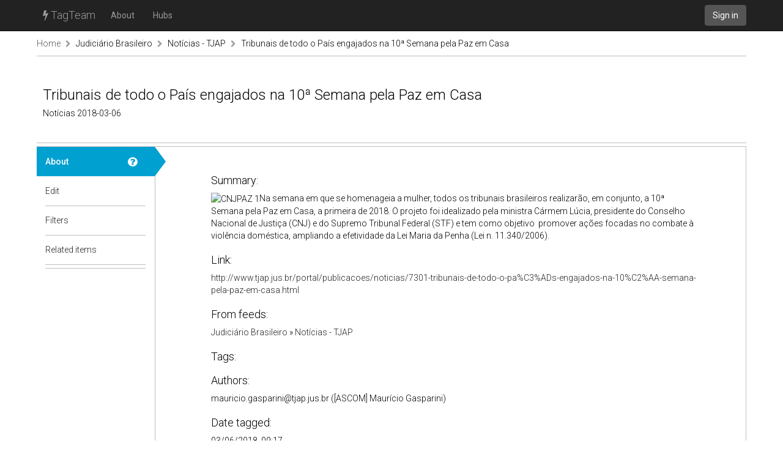

--- FILE ---
content_type: text/html; charset=utf-8
request_url: https://tagteam.harvard.edu/hub_feeds/3879/feed_items/2389444
body_size: 1905
content:
<!DOCTYPE html>
<html>
<head>
<meta content='text/html; charset=UTF-8' http-equiv='Content-Type'>
<title>TagTeam :: Tribunais de todo o País engajados na 10ª Semana pela Paz em Casa - Notícias - TJAP - Judiciário Brasileiro</title>
<link rel="stylesheet" media="all" href="/assets/application-375fcd796df15ad7d4f796334c0691a31a4c8fac1819664b77dd60ef7fcf43cc.css" />
<script src="/assets/application-484acf695101f7787c56ecb425a7e5273ace46aca1a42aa1a11bb8966171e1a8.js"></script>
<meta name="csrf-param" content="authenticity_token" />
<meta name="csrf-token" content="qKol224x5CkTmaSekrAFetsgSZdqzndTRbXo3rwD0Wvt4ecy1kg03eHzX6tMl+JmnXlwzmgORgSFjl9Ngt0l2w==" />
<link href='https://tagteam.harvard.edu/humans.txt' rel='author'>
<link href='/assets/favicon-01268112cf1065007790a40900a735d0361c666768a47b37f26b03bee60656f0.png' rel='icon' type='image/png'>
</head>
<body>
<header>
<nav class='navbar navbar-inverse navbar-static-top' role='navigation'>
<div class='container'>
<div class='navbar-header'>
<button aria-controls='navbar' aria-expanded='false' class='navbar-toggle collapsed' data-target='#navbar' data-toggle='collapse' type='button'>
<span class='sr-only'>Toggle navigation</span>
<span class='icon-bar'></span>
</button>
<a class='navbar-brand' href='/'><i class="fa fa-bolt"></i> TagTeam</a>
</div>
<div class='collapse navbar-collapse' id='navbar'>
<ul class='nav navbar-nav'>
<li><a class="dialog-show" id="meta_about" href="/hubs/meta">About</a></li>
<li class=''>
<a href="/hubs">Hubs</a>
</li>
</ul>
<div class='nav navbar-nav navbar-right'>
<a class="btn btn-default navbar-btn" href="/accounts/sign_in">Sign in</a>
</div>
</div>
</div>
</nav>
</header>
<div class='container'>
<i alt="Spinner" id="spinner" style="display: none" class="fa fa-spinner fa-spin"></i>
<section class='row breadcrumbs_holder'>
<div class='breadcrumbs col-md-12'>
<a class="first item-0" href="/">Home</a> <span class="separator"><i class="fa fa-chevron-right"></i></span> <a class="item-1" href="/hubs/judbr">Judiciário Brasileiro</a> <span class="separator"><i class="fa fa-chevron-right"></i></span> <a class="item-2" href="/hubs/judbr/hub_feeds/3879">Notícias - TJAP</a> <span class="separator"><i class="fa fa-chevron-right"></i></span> <a class="last item-3" href="/hub_feeds/3879/feed_items/2389444">Tribunais de todo o País engajados na 10ª Semana pela Paz em Casa</a>
</div>
</section>
<section class='row' id='notices'>

</section>
<section class='row' id='content'>
<div class='col-md-12'>
<div class='hub-header row'>
<div class='col-sm-12'>
<h1>
Tribunais de todo o País engajados na 10ª Semana pela Paz em Casa
</h1>
<h4>
Notícias
2018-03-06
</h4>
</div>

</div>
<div class='row hub detailed tab-layout'>
<div class='col-md-2 pill-container'>
<ul class='nav nav-pills nav-stacked'>
<li class='active'>
<a class="doc-control dialog-show" title="About a feed item" href="/documentations/34"><i class="fa fa-question-circle"></i></a>
<a href="/hub_feeds/3879/feed_items/2389444/about">About</a>
<div class='nav-pill-arrow'></div>
</li>
<li>

<a href="/hub_feeds/3879/feed_items/2389444/edit">Edit</a>
<div class='nav-pill-arrow'></div>
</li>
<li>
<a class="doc-control dialog-show" title="Item-level tag filters" href="/documentations/26"><i class="fa fa-question-circle"></i></a>
<a href="/hubs/judbr/feed_items/2389444/tag_filters?hub_feed_id=3879">Filters</a>
<div class='nav-pill-arrow'></div>
</li>
<li class='last-of-section'>
<a class="doc-control dialog-show" title="Items related to this feed item" href="/documentations/35"><i class="fa fa-question-circle"></i></a>
<a href="/hub_feeds/3879/feed_items/2389444/related">Related items</a>
<div class='nav-pill-arrow'></div>
</li>


</ul>
</div>
<div class='col-md-10 tab-content'>
<div class='nicely-padded'>
<h3>Summary:</h3>
<div class='description'>
<p><img src="http://www.tjap.jus.br/portal/images/CNJPAZ_1.jpg" alt="CNJPAZ 1" width="345" height="230">Na semana em que se homenageia a mulher, todos os tribunais brasileiros realizarão, em conjunto, a 10ª Semana pela Paz em Casa, a primeira de 2018. O projeto foi idealizado pela ministra Cármem Lúcia, presidente do Conselho Nacional de Justiça (CNJ) e do Supremo Tribunal Federal (STF) e tem como objetivo  promover ações focadas no combate à violência doméstica, ampliando a efetividade da Lei Maria da Penha (Lei n. 11.340/2006). </p>
</div>
<h3>Link:</h3>
<a target="_blank" rel="nofollow" href="http://www.tjap.jus.br/portal/publicacoes/noticias/7301-tribunais-de-todo-o-pa%C3%ADs-engajados-na-10%C2%AA-semana-pela-paz-em-casa.html">http://www.tjap.jus.br/portal/publicacoes/noticias/7301-tribunais-de-todo-o-pa%C3%ADs-engajados-na-10%C2%AA-semana-pela-paz-em-casa.html</a>
<h3>
From feeds:
</h3>
<a href="/hubs/judbr">Judiciário Brasileiro</a> » <a href="/hubs/judbr/hub_feeds/3879">Notícias - TJAP</a>
<h3>Tags:</h3>

<h3>Authors:</h3>
mauricio.gasparini@tjap.jus.br ([ASCOM] Maurício Gasparini)
<h3>Date tagged:</h3>
03/06/2018, 09:17
<h3>Date published:</h3>
03/05/2018, 23:35

</div>

</div>
</div>

</div>
</section>
</div>
<footer class='footer container'>
<div class='col-md-12'>
</div>
</footer>

</body>
</html>

